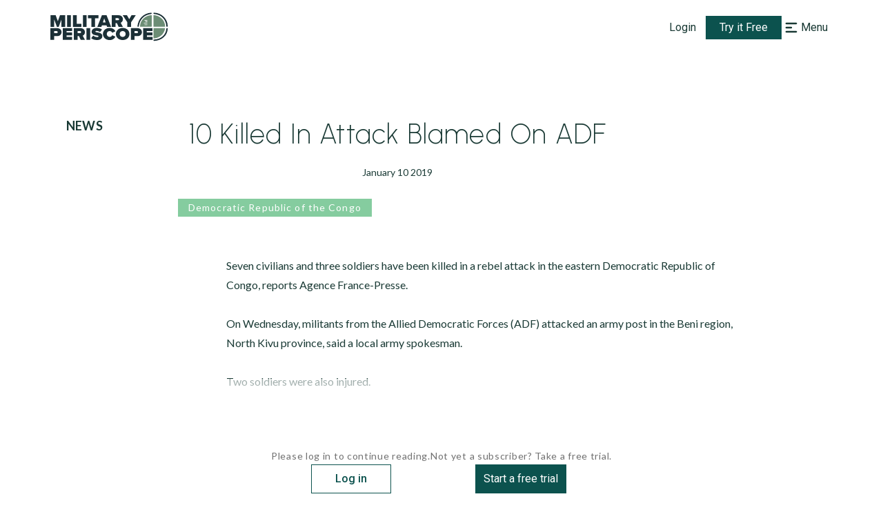

--- FILE ---
content_type: application/javascript
request_url: https://www.militaryperiscope.com/_next/static/chunks/5473-a0b244c0984218ea.js
body_size: 39447
content:
"use strict";(self.webpackChunk_N_E=self.webpackChunk_N_E||[]).push([[5473],{59941:function(e,t,i){i.d(t,{Z:function(){return l}});var r=i(35944),n=i(11163),o=(i(67294),i(33431)),s=i(12548),a=i(25236),u=s.Z.h1((0,o.iv)({position:"relative",width:"162px",mt:"15px",mb:"9px",p:"5px 0",fontWeight:"600",fontSize:(0,a.Z)(18),lineHeight:(0,a.Z)(24),letterSpacing:"0.01em",textTransform:"uppercase",cursor:"pointer","&:hover":{color:"hoverLink",borderColor:"hoverLink"},"::first-letter":{textTransform:"uppercase"}}),(function(e){var t=e.$isActive;return(0,o.iv)({pl:t&&"18px",ml:t&&"-22px",color:t?"greenDark":"text",borderLeft:t&&"4px solid"})})),c=function(e){var t=e.children,i=e.isActive;(0,n.useRouter)();return(0,r.tZ)(u,{$isActive:i,children:t})};c.defaultProps={isActive:!0};var l=c},95666:function(e,t,i){i.d(t,{Z:function(){return L}});var r=i(35944),n=(i(67294),i(33866)),o=i(63010),s=i(16829),a=i(33431),u=i(80795),c=i(25236),l=(0,s.Z)("div",{target:"e172jwx50"})((0,a.iv)({mt:"25px",fontSize:(0,c.Z)(14)})),d=(0,s.Z)(u.kC,{target:"e172jwx51"})((0,a.iv)({flexDirection:"column",gap:"24px",py:"15px",pl:"23px"})),g=(0,s.Z)("p",{target:"e172jwx52"})((0,a.iv)({mb:"8px",fontSize:(0,c.Z)(12),color:"classyGrey"})),L=function(){var e=(0,o.b)().dateRangeState;return(0,r.BX)(l,{children:[(0,r.tZ)("p",{children:"Filters:"}),(0,r.tZ)(d,{children:(0,r.BX)("div",{children:[(0,r.tZ)(g,{children:"Date range:"}),(0,r.tZ)("p",{children:(0,n.Z)(e[0].startDate,e[0].endDate,!!e[0].startDate)})]})})]})}},78545:function(e,t,i){i.d(t,{Z:function(){return f}});var r=i(26042),n=i(69396),o=i(35944),s=i(67294),a=i(1229),u=i(50843),c=(i(24153),i(80795)),l=i(33431),d=i(12548),g=(0,d.Z)(c.xu)((function(e){var t=e.$marginBottom;return(0,l.iv)({mb:t||["60px","60px","90px"],flexGrow:1,"& .image-gallery-fullscreen-button":{left:0,right:"auto"}})})),L=d.Z.img((0,l.iv)({objectPosition:"50% 50%",objectFit:"contain"}),(function(e){var t=e.$styleHeight,i=e.$isFullscreenHeight,r=void 0!==i&&i,n=e.$isFullscreen,o=void 0!==n&&n,s=e.$isFullWidthImage,a=void 0!==s&&s,u=e.$customImgWidth;return(0,l.iv)({width:o||a?"100%":u,height:r&&o?"100vh":t?"".concat(t,"px"):"auto"})}),(function(e){var t=e.$isModifiedImageOnPrint;return(0,l.iv)({"@media print":t?{width:"70%",height:"auto",margin:"0 auto"}:{}})})),I=d.Z.img((0,l.iv)({marginBottom:"10px",width:"100%"})),p=d.Z.div((0,l.iv)({lineHeight:0,overflow:"hidden",position:"relative",whiteSpace:"nowrap",textAlign:"center"})),h=function(e){var t,i,s=e.description,a=e.fullscreen,u=e.isFullscreen,c=e.onImageError,l=e.original,d=e.srcSet,g=e.originalAlt,I=e.alt,p=e.originalHeight,h=e.originalWidth,f=e.originalTitle,w=e.sizes,M=e.loading,m=e.highestImage,Z=e.isModifiedImageOnPrint,v=e.isFullscreenHeight,C=void 0!==v&&v,x=e.isFullWidthImage,y=void 0!==x&&x,j=e.customImgWidth,D=void 0===j?"100%":j,N=u&&a||l,S=(null===(t=I||g)||void 0===t||null===(i=t.trim)||void 0===i?void 0:i.call(t))?{alt:I||g}:{role:"presentation"};return(0,o.BX)(o.HY,{children:[(0,o.tZ)(L,(0,n.Z)((0,r.Z)({src:N},S),{srcSet:d,height:p,width:h,sizes:w,title:f,onError:c,loading:M,$styleHeight:m,$isFullscreen:u,$isFullscreenHeight:C,$isModifiedImageOnPrint:Z,$isFullWidthImage:y,$customImgWidth:D})),s&&(0,o.tZ)("span",{className:"image-gallery-description",children:s})]})},f=function(e){var t=e.images,i=e.isModifiedImageOnPrint,c=e.isFullscreenHeight,l=void 0!==c&&c,d=e.containerMarginBottom,L=void 0===d?"":d,f=e.isFullWidthImage,w=void 0!==f&&f,M=e.className,m=e.customImgWidth,Z=e.autoFullscreen,v=void 0!==Z&&Z,C=e.onClose,x=void 0===C?null:C,y=(0,s.useState)(!1),j=y[0],D=y[1],N=(0,s.useRef)(null),S=(0,s.useMemo)((function(){return t.length>1?t.reduce((function(e,t){return e.originalHeight>t.originalHeight?e:t})).originalHeight:null}),[t]),b=(0,s.useMemo)((function(){return t.some((function(e){return!!e.original}))}),[t]);return(0,s.useEffect)((function(){if(v&&N.current)try{N.current.toggleFullScreen()}catch(e){console.warn("Unable to toggle fullscreen:",e)}}),[v]),u.p?(0,o.tZ)(g,{$marginBottom:L,className:M,children:(0,o.tZ)(p,{children:t.map((function(e){var t=e.original;return(0,o.tZ)(I,{src:t,width:"530",priority:!0},t)}))})}):(0,o.tZ)(g,{$marginBottom:L,className:M,children:(0,o.tZ)(a.Z,{ref:N,items:t,thumbnailPosition:"top",showThumbnails:t.length>1,showPlayButton:!1,showNav:!1,showFullscreenButton:b,onScreenChange:function(e){D(e),!e&&x&&requestAnimationFrame((function(){return x()}))},renderItem:function(e){return(0,o.tZ)(h,(0,n.Z)((0,r.Z)({},e),{isFullscreen:j,highestImage:S,isFullscreenHeight:l,isModifiedImageOnPrint:i,isFullWidthImage:w,customImgWidth:m}))}})})}},54502:function(e,t,i){i.d(t,{Z:function(){return u}});var r=i(35944),n=(i(67294),i(80795)),o=i(33431),s=(0,i(12548).Z)(n.kC)((0,o.iv)({width:"100%",justifyContent:"center",alignItems:"center"}),(function(e){var t=e.$isPagination,i=e.$isFullHeight;return(0,o.iv)({mt:t&&"-72px",height:i?"100%":"max-content"})})),a=function(e){var t=e.isSmall,i=e.isFullHeight,o=e.isPagination;return(0,r.tZ)(s,{$isPagination:o,$isFullHeight:i,children:(0,r.tZ)(n.$j,{color:"green",size:t?72:86})})};a.defaultProps={isPagination:!1,isFullHeight:!1,isSmall:!1};var u=a},7549:function(e,t,i){i.d(t,{Z:function(){return D}});var r=i(35944),n=i(27484),o=i.n(n),s=i(70178),a=i.n(s),u=(i(41664),i(45697)),c=i.n(u),l=(i(67294),i(634)),d=i(38303),g=i(33048),L=i(54277),I=i(76481),p=i(73051),h=i(9830),f=i(16829),w=i(33431),M=i(80795),m=i(25236),Z=i(4776),v=(0,f.Z)("h2",{target:"e1umqvwh0"})((0,w.iv)({fontWeight:"600",fontSize:"1.5rem",marginTop:"2rem",marginBottom:"1rem"})),C=(0,f.Z)("a",{target:"e1umqvwh1"})((0,w.iv)({color:"greenDark",textDecoration:"none",cursor:"pointer","@media print":{textDecoration:"underline !important",color:"text"},"&:hover":{color:"hoverLink"}})),x=(0,f.Z)(M.kC,{target:"e1umqvwh2"})("justify-content:space-between;font-weight:600;font-size:0.875rem;letter-spacing:0.08em;"),y=(0,f.Z)(Z.Z,{target:"e1umqvwh3"})("margin-bottom:1.2rem;line-height:",(0,m.Z)(28),";");o().extend(a());var j=function(e){var t=e.title,i=e.preview,n=e.authors,s=e.author,a=e.source,u=e.publishedDate,c=e.href,f=e.countryList;return(0,r.BX)("div",{children:[f&&(0,r.tZ)(p.Z,{tagsList:f}),(0,r.tZ)(v,{children:(0,r.tZ)(h.Z,{href:c,children:(0,r.tZ)(C,{children:t})})}),(0,r.tZ)(y,{html:i&&(0,I.Z)((0,L.Z)(i.replace(d.sr,""),g.BI))}),(0,r.BX)(x,{children:[(0,r.tZ)("div",{children:n||a||s}),(0,r.tZ)("div",{children:o().utc(u).format(l.T1)})]})]})};j.defaultProps={title:"",preview:"",authors:"",publishedDate:"",href:""},j.propTypes={title:c().string,preview:c().string,authors:c().string,publishedDate:c().string,href:c().string};var D=j},15111:function(e,t,i){i.d(t,{Z:function(){return w}});var r=i(29815),n=i(35944),o=i(29238),s=i.n(o),a=i(11163),u=i(45697),c=i.n(u),l=i(67294),d=i(38303),g=i(50843),L=i(78545),I=i(26042),p=i(70917),h=i(12548).Z.div((function(e){var t=e.$unstyled,i=e.$linesLimit;return(0,p.iv)((0,I.Z)({display:"-webkit-box",WebkitBoxOrient:"vertical",overflow:"hidden"},t?{}:{lineHeight:"1.2rem",wordBreak:"break-word",textOverflow:"ellipsis",table:{width:"auto"},pre:{overflowX:"auto","@media print":{overflow:"visible",whiteSpace:"pre-wrap",wordWrap:"break-word",height:"auto"}},blockquote:{borderInlineStart:"0.25em solid rgb(145, 145, 145)",margin:["1em 0","0"],padding:"1em 2em",color:"#5C5C5C"}},i?{WebkitLineClamp:i}:{}))})),f=function(e){var t=e.html,i=e.linesLimit,o=e.sanitize,u=e.className,c=e.style,I=e.unstyled,p=void 0!==I&&I,f=(0,a.useRouter)(),w=(0,l.useRef)(null),M=(0,l.useState)(null),m=M[0],Z=M[1],v=(0,l.useState)(!1),C=v[0],x=v[1],y=(o?s().sanitize(t,{USE_PROFILES:{html:!0}}):t).replace(d.QK,(function(e,t){return e.replace(t,"https://".concat("www.militaryperiscope.com").concat(t))}));return(0,l.useEffect)((function(){w.current&&(g.p||setTimeout((function(){var e=function(e){t[e].onclick=function(i){i.preventDefault(),f.push(t[e].href)}};if(w.current)for(var t=w.current.querySelectorAll('a[href^="/"]'),i=0;i<t.length;i+=1)e(i)}),0))}),[w.current]),(0,l.useLayoutEffect)((function(){if(g.p){var e=function(e){var t;"A"===(null===e||void 0===e||null===(t=e.target)||void 0===t?void 0:t.tagName)&&(e.preventDefault(),window.location.href=(0,g.U)(e.target.href))};return w.current.addEventListener("click",e),function(){w.current.removeEventListener("click",e)}}}),[]),(0,l.useEffect)((function(){if(w.current){var e=w.current.querySelectorAll("img");if(e.length){var t=(0,r.Z)(e).filter((function(e){return e.src}));if(t.length){var i=t.map((function(e){var t=e.src,i=e.alt;return{original:t,originalAlt:void 0===i?"":i,originalHeight:e.height}})),n=[];return t.forEach((function(e,t){e.style.cursor="pointer";var r=function(){Z([i[t]]),x(!0)};e.addEventListener("click",r),n.push({img:e,handler:r})})),function(){n.forEach((function(e){var t=e.img,i=e.handler;t.removeEventListener("click",i)}))}}}}}),[y]),(0,n.BX)("div",{ref:w,children:[(0,n.tZ)(h,{$linesLimit:i,$unstyled:p,dangerouslySetInnerHTML:{__html:y},className:u,style:c}),m&&(0,n.tZ)(L.Z,{images:m,isFullWidthImage:!1,containerMarginBottom:"0",isFullscreenHeight:!0,isModifiedImageOnPrint:!1,autoFullscreen:C,onClose:function(){x(!1),Z(null)}})]})};f.propTypes={sanitize:c().bool},f.defaultProps={sanitize:!0};var w=f},4776:function(e,t,i){var r=i(15111);t.Z=r.Z},73051:function(e,t,i){i.d(t,{Z:function(){return l}});var r=i(35944),n=(i(67294),i(16829)),o=i(80795),s=i(33431),a=i(25236),u=(0,n.Z)(o.kC,{target:"ew55ej30"})((0,s.iv)({gap:"10px"})),c=(0,n.Z)("div",{target:"ew55ej31"})((0,s.iv)({px:"15px",py:"5px",background:"countryTag",fontSize:(0,a.Z)(14),letterSpacing:"0.08em",color:"white",cursor:"default","&:hover":{background:"countryTagHover"}})),l=function(e){var t=e.tagsList;return(0,r.tZ)(u,{children:t.map((function(e){return(0,r.tZ)(c,{children:e.name},e.name)}))})}},38303:function(e,t,i){i.d(t,{QK:function(){return o},TH:function(){return s},VS:function(){return n},sr:function(){return r}});var r=/<[^>]+>/g,n=/^\+?(\d{1,3})?[-.\s]?(\(?\d{3}\)?[-.\s]?)?(\d[-.\s]?){6,9}\d$/im,o=/<img[^>]*src="([^"]*)"[^>]*>/gi,s=/^(([^<>()[\]\\.,;:\s@"]+(\.[^<>()[\]\\.,;:\s@"]+)*)|(".+"))@((\[[0-9]{1,3}\.[0-9]{1,3}\.[0-9]{1,3}\.[0-9]{1,3}])|(([a-zA-Z\-0-9]+\.)+[a-zA-Z]{2,}))$/},65473:function(e,t,i){i.r(t),i.d(t,{default:function(){return It}});var r=i(26042),n=i(69396),o=i(35944),s=i(67294),a=i(81683),u=i(51438),c=i(28668),l=i(29815),d=i(25892),g=i(91224),L=i(64487),I=i(13884),p=i(1966),h=i(20296),f=i.n(h),w=i(11752),M=i.n(w),m=i(5152),Z=i.n(m),v=i(9008),C=i.n(v),x=i(11163),y=i(45697),j=i.n(y),D=i(33048),N=i(69198),S=i(47476),b=i(16829),z=i(33431),T=(0,b.Z)("p",{target:"e7b94mk0"})((0,z.iv)({fontSize:"0.875rem",lineHeight:"135%"})),G=(0,b.Z)(T,{target:"e7b94mk1"})((0,z.iv)({color:"white",letterSpacing:"0.035em"})),k=(0,b.Z)(T,{target:"e7b94mk2"})((0,z.iv)({color:"classyGrey",letterSpacing:"0.05em",lineHeight:"175%"})),A=i(50843),E=i(11876),P=(i(17719),i(76128)),B=i(67436),R=i(9830),O=i(80795),Y=i(25236),W=(0,b.Z)(S.ud,{target:"eugw04a0"})((0,z.iv)({display:"block",fontSize:(0,Y.Z)(16),mb:"16px","&:hover":{color:"focus"}})),H=(0,b.Z)("nav",{target:"eugw04a1"})((0,z.iv)({display:"flex",gap:"64px",flexDirection:["column","row"]})),Q=(0,b.Z)(O.kC,{target:"eugw04a2"})((0,z.iv)({flexDirection:"column",gap:"20px"})),X=(0,b.Z)("h4",{target:"eugw04a3"})((0,z.iv)({fontWeight:"800",fontSize:(0,Y.Z)(18),lineHeight:"136%",letterSpacing:"0.1em",textTransform:"uppercase",color:"focus"})),F=(0,b.Z)("p",{target:"eugw04a4"})((0,z.iv)({width:"50px",borderBottom:"1px solid white"})),U=function(e){var t=e.navBlocks;return(0,p.q)()<=D.UC?(0,o.tZ)("nav",{role:"navigation","aria-label":"Footer navigation",children:(0,o.tZ)(B.gh,{allowZeroExpanded:!0,children:t.map((function(e){return(0,o.BX)(B.Vc,{children:[(0,o.tZ)(E.Ol,{children:(0,o.tZ)(B.iW,{$uppercase:!0,children:e.title})}),(0,o.tZ)(E.Mt,{children:e.items.map((function(e){return(0,o.tZ)(R.Z,{href:e.url,children:(0,o.tZ)(W,{children:e.title})},e.title)}))})]},e.title)}))})}):(0,o.tZ)(H,{role:"navigation","aria-label":"Footer navigation",children:t.map((function(e){return(0,o.BX)(Q,{children:[(0,o.tZ)(X,{children:e.title}),(0,o.tZ)(F,{}),e.items.map((function(e){return(0,o.tZ)(R.Z,{href:e.url,children:(0,o.tZ)(S.oc,{children:e.title})},e.title)}))]},e.title)}))})};U.defaultProps={navBlocks:P.G};var J=U,$=(0,b.Z)("footer",{target:"eunjksv0"})((0,z.iv)({display:"flex",flexDirection:["column","column","row"],justifyContent:"space-between",alignItems:["center","normal"],padding:["35px 22px","35px 22px","55px 4% 55px 80px","55px 7% 55px 80px","55px 18% 55px 80px"],height:["100%","100%","485px","470px"],background:"linear-gradient(115.51deg, #191E1D 13.83%, #123239 53.2%)",marginTop:"auto"})),V=(0,b.Z)(O.kC,{target:"eunjksv1"})((0,z.iv)({flexDirection:"column",alignItems:["center","normal"]})),_=(0,b.Z)(O.kC,{target:"eunjksv2"})((0,z.iv)({maxWidth:["100%","350px"],px:"12px",flexDirection:"column",gap:["34px","40px","42px","48px","64px"]})),q=(0,b.Z)(O.kC,{target:"eunjksv3"})((0,z.iv)({maxWidth:"745px",px:"12px",flexDirection:"column",gap:["24px","40px"]})),K=(0,b.Z)("p",{target:"eunjksv4"})((0,z.iv)({mt:3,width:"200px",fontSize:(0,Y.Z)(9),lineHeight:(0,Y.Z)(12),color:"white"})),ee=(0,b.Z)(O.kC,{target:"eunjksv5"})((0,z.iv)({flexDirection:["column-reverse","column"],gap:["24px",0]})),te=(0,b.Z)(k,{target:"eunjksv6"})((0,z.iv)({textAlign:["center","start"]})),ie=A.p?"[data-uri]":"/img/mp-logo-2.svg",re=function(){return(0,o.BX)("div",{children:[(0,o.tZ)(k,{children:"Military Periscope is a product of GovExec."}),(0,o.tZ)(k,{children:"600 New Hampshire Ave., Suite 510,"}),(0,o.tZ)(k,{children:"Washington DC, 20037, USA."}),(0,o.tZ)(k,{children:"customerservice@militaryperiscope.com"})]})},ne=function(e){var t=e.className,i=(0,p.q)(),r=(new Date).getFullYear();return(0,o.BX)($,{className:t,children:[(0,o.BX)(_,{children:[(0,o.BX)(V,{children:[(0,o.tZ)(R.Z,{href:"/",passHref:!0,children:(0,o.tZ)(S.fx,{children:(0,o.tZ)(N.Z,{width:200,height:50,alt:"Military Periscope Logo",src:ie,layout:"fixed",priority:!0})})}),(0,o.tZ)(K,{children:"Your online source for military news, weapons, and nation's armed forces worldwide"})]}),(0,o.BX)("div",{children:[(0,o.tZ)(G,{children:"Military Periscope FEDLINK information"}),(0,o.tZ)(G,{children:"Service ID: UC"}),(0,o.tZ)(G,{children:"Contract Number: LCFDL24D0002"})]}),i<=D.UC?null:(0,o.tZ)(re,{})]}),(0,o.BX)(q,{children:[(0,o.tZ)(J,{}),i<=D.UC?(0,o.tZ)(re,{}):null,(0,o.BX)(ee,{children:[(0,o.BX)(te,{children:["\xa9Military Periscope ",r]}),(0,o.tZ)(k,{children:"All rights reserved. Redistribution of the content is prohibited without prior consent of Military Periscope."})]})]})]})};ne.propTypes={},ne.defaultProps={};var oe=ne,se=i(63010),ae=i(65130),ue=i(8193),ce=(0,b.Z)("button",{target:"eni9jc70"})((function(e){var t=e.isDisplayed;return(0,z.iv)({padding:"12px",borderRadius:"50px",background:"darkGreen",position:"fixed",bottom:"40px",right:"40px",cursor:"pointer",zIndex:2,display:t?"block":"none"})})),le=(0,b.Z)(ue.y1n,{target:"eni9jc71"})((0,z.iv)({width:"22px",height:"22px",color:"white"})),de=function(e){var t=e.className,i=(0,s.useState)(!1),r=i[0],n=i[1],a=function(){n(window.scrollY>30)};(0,s.useEffect)((function(){return window.addEventListener("scroll",a),function(){return window.removeEventListener("scroll",a)}}),[]);return(0,o.tZ)(ce,{isDisplayed:r,onClick:function(){window.scrollTo(0,0)},className:t,children:(0,o.tZ)(le,{})})},ge=i(25318),Le=i(80171),Ie=i(98626),pe=function(){var e=(0,x.useRouter)(),t=(0,se.b)(),i=t.isSearchActive,r=t.setIsSearchActive,n=t.setSearchValue,o=t.setPercentOfCoveredTitle,a=t.setDateRangeState,u=t.isNavActive,c=t.setIsNavActive,l=t.setIsSubcategoryFilterActive;(0,s.useEffect)((function(){i&&r(!1),u&&c(!1),e.asPath.includes("reports")&&a([Ie.Z]),o(D.Zc),n(""),l(!0)}),[e.asPath])},he=i(42477),fe=i.n(he),we=i(53814),Me=i(91709),me=i(73353),Ze=i(9801),ve=i(47568),Ce=i(828),xe=i(97582),ye=i(27484),je=i.n(ye),De=i(40782),Ne=i(12899),Se=i(59941),be=i(26828),ze=i(75367),Te=i(4548),Ge=i(54502),ke=(0,b.Z)(O.kC,{target:"e17sedlz0"})((0,z.iv)({width:D.cm,flexDirection:"column"})),Ae=(0,b.Z)(O.kC,{target:"e17sedlz1"})((0,z.iv)({width:"100%",height:"100%",flexDirection:"column",padding:"32px 0 0 0",background:"white",boxShadow:"0px 0px 10px rgba(0, 0, 0, 0.1)",borderRadius:"3px"})),Ee=(0,b.Z)("p",{target:"e17sedlz2"})((0,z.iv)({mt:"-24px",mb:"24px"})),Pe=(0,b.Z)("p",{target:"e17sedlz3"})((0,z.iv)({pl:"36px",pb:"6px",fontWeight:"600",fontSize:(0,Y.Z)(18),lineHeight:(0,Y.Z)(24),textTransform:"uppercase",color:"secondaryGreen",borderBottom:"2px solid",borderColor:"searchCategorySeparator"})),Be=(0,b.Z)(S.Pu,{target:"e17sedlz4"})((0,z.iv)({pl:"36px",py:"12px","&:hover":{backgroundColor:"listElementHover",borderLeft:"5px solid",borderColor:"secondaryGreen",pl:"31px"},"&:first-letter":{textTransform:"uppercase"}})),Re=(0,b.Z)(O.kC,{target:"e17sedlz5"})((0,z.iv)({justifyContent:"space-between",margin:"32px 20px 0px 20px"})),Oe=(0,b.Z)("div",{target:"e17sedlz6"})((0,z.iv)({flex:1,padding:"16px 16px 18px 16px",borderTop:"2px solid",borderColor:"searchCategorySeparator"})),Ye=(0,b.Z)("button",{target:"e17sedlz7"})((0,z.iv)({justifyContent:"space-between",color:"gray500",padding:"16px 16px 18px 16px",flex:1,background:"white",borderTop:"2px solid",borderColor:"searchCategorySeparator",fontSize:(0,Y.Z)(14),fontWeight:500,cursor:"pointer",display:"flex",gap:"12px",alignItems:"center"}),(function(e){var t=e.$isLeft;return(0,z.iv)({justifyContent:t?"flex-start":"flex-end"})})),We=(0,b.Z)(O.kC,{target:"e17sedlz8"})((0,z.iv)({justifyContent:"center",alignItems:"center"})),He=(0,b.Z)("button",{target:"e17sedlz9"})((0,z.iv)({justifyContent:"space-between",padding:"16px 16px 18px 16px",background:"white",borderTop:"2px solid",fontSize:(0,Y.Z)(14),fontWeight:500,cursor:"pointer"}),(function(e){var t=e.$isActive;return(0,z.iv)({borderColor:t?"lightGreen":"searchCategorySeparator",color:t?"secondaryGreen":"gray500"})})),Qe=function(e){var t=e.items,i=e.isLoading,r=e.lastSearchValue,n=e.setOffset,a=e.isScrolledDown,u=e.setIsScrollDown,c=(0,se.b)().setIsSearchActive,l=(0,x.useRouter)(),d=(0,s.useRef)();(0,be.Z)(d,n,a,u);var g=function(){var e=(0,ve.Z)((function(e){return(0,xe.__generator)(this,(function(t){switch(t.label){case 0:return[4,l.push(e)];case 1:return t.sent(),c(!1),[2]}}))}));return function(t){return e.apply(this,arguments)}}(),L=(null===t||void 0===t?void 0:t.length)||0,I=L>0,p=t&&0===L,h=!i&&I,f=i&&!I,w=i&&I,M=null;return!t?M=(0,o.tZ)(ze.T,{children:"Please press Enter to search"}):!i&&p&&(M=(0,o.BX)(o.HY,{children:[(0,o.tZ)(ze.T,{children:"No Results"}),(0,o.tZ)("p",{children:'Sorry, your search "'.concat(r,'" did not match any result.')}),(0,o.tZ)("p",{children:"Please try again."})]})),(0,o.BX)(ke,{children:[(0,o.tZ)(Ee,{children:"Search results:"}),(0,o.BX)(Ae,{ref:d,children:[h&&(0,o.BX)(o.HY,{children:[(0,o.tZ)(Pe,{children:"Records"}),t.map((function(e){return(0,o.tZ)(R.Z,{href:e.url||"",passHref:!0,children:(0,o.tZ)(Be,{onClick:function(){return g(e.url)},children:e.title},e.title)},e.title)}))]}),f&&(0,o.tZ)(Ge.Z,{isFullHeight:!0}),w&&(0,o.tZ)(Ge.Z,{isPagination:!0,isSmall:!0}),(0,o.tZ)(Te.Z,{role:"status","aria-atomic":"true",children:M})]})]})};Qe.propTypes={},Qe.defaultProps={};var Xe=Qe,Fe=i(64934),Ue=function(e){var t=e.items,i=e.lastSearchValue,r=e.isLoading,n=e.setOffset,a=e.offset,u=e.totalItems,c=(0,se.b)().setIsSearchActive,l=(0,x.useRouter)(),d=(0,s.useRef)(),g=function(){var e=(0,ve.Z)((function(e){return(0,xe.__generator)(this,(function(t){switch(t.label){case 0:return[4,l.push(e)];case 1:return t.sent(),c(!1),[2]}}))}));return function(t){return e.apply(this,arguments)}}(),L=Math.floor(u/20)+1,I=Math.floor(a/20)+1,p=(null===t||void 0===t?void 0:t.length)||0,h=p>0,f=t&&0===p,w=h,M=r&&h,m=r&&!h,Z=h&&!r,v=null;return!t?v=(0,o.tZ)(ze.T,{children:"Please press Enter to search"}):!r&&f&&(v=(0,o.BX)(o.HY,{children:[(0,o.tZ)(ze.T,{children:"No Results"}),(0,o.tZ)("p",{children:'Sorry, your search "'.concat(i,'" did not match any result.')}),(0,o.tZ)("p",{children:"Please try again."})]})),(0,o.BX)(ke,{children:[(0,o.tZ)(Ee,{children:"Search results:"}),(0,o.BX)(Ae,{ref:d,children:[w&&(0,o.BX)(o.HY,{children:[(0,o.tZ)(Pe,{children:"Records"}),t.map((function(e){return(0,o.tZ)(R.Z,{href:e.url||"",passHref:!0,children:(0,o.tZ)(Be,{onClick:function(){return g(e.url)},children:e.title},e.title)},e.title)}))]}),M&&(0,o.tZ)(Ge.Z,{isPagination:!0,isSmall:!0}),m&&(0,o.tZ)(Ge.Z,{isFullHeight:!0}),Z&&(0,o.BX)(Re,{children:[I>1?(0,o.BX)(Ye,{onClick:function(){n((function(e){return e-20}))},$isLeft:!0,children:[(0,o.tZ)(Fe.Z,{width:20,height:20,alt:"leftArrow",src:"/img/arrow-narrow-left.svg",priority:!0}),(0,o.tZ)("span",{children:"Previous"})," "]}):(0,o.tZ)(Oe,{}),(0,o.tZ)(We,{children:function(){for(var e=function(e){1===e||e===L||e>=I-i&&e<=I+i?t.push((0,o.tZ)(He,{onClick:function(){return function(e){n((function(){return 20*(e-1)}))}(e)},$isActive:e===I?"active":"",children:e},e)):e!==I-i-1||r?e!==I+i+1||s||(s=!0,t.push((0,o.tZ)("span",{children:"..."},e))):(r=!0,t.push((0,o.tZ)("span",{children:"..."},e)))},t=[],i=Math.floor(2.5),r=!1,s=!1,a=1;a<=L;a+=1)e(a);return t}()}),I<L?(0,o.BX)(Ye,{onClick:function(){I<L&&n((function(e){return e+20}))},children:[(0,o.tZ)("span",{children:"Next"})," ",(0,o.tZ)(Fe.Z,{width:20,height:20,alt:"rightArrow",src:"/img/arrow-narrow-right.svg",priority:!0})]}):(0,o.tZ)(Oe,{})]}),(0,o.tZ)(Te.Z,{role:"status","aria-atomic":"true",children:v})]})]})};Ue.propTypes={},Ue.defaultProps={};var Je=Ue,$e=i(634),Ve=i(8035),_e=i(15984),qe=i(1799),Ke=i(95666),et=i(7549);var tt=function(e,t,i,r){var n=function(){var t=(0,ve.Z)((function(){var t;return(0,xe.__generator)(this,(function(i){return e.current?((null===(t=document.defaultView)||void 0===t?void 0:t.scrollY)>=e.current.offsetHeight-1720&&r(!0),[2]):[2]}))}));return function(){return t.apply(this,arguments)}}();(0,s.useEffect)((function(){return window.addEventListener("scroll",n),function(){return window.removeEventListener("scroll",n)}}),[]),(0,s.useEffect)((function(){i&&t((function(e){return e+20}))}),[i])},it=i(95844),rt=i(98059),nt=function(e){var t=e.items,i=e.isLoading,a=e.setOffset,u=e.isScrolledDown,c=e.setIsScrollDown,l=e.className,d=(0,se.b)().searchContentName,g=(0,s.useRef)();tt(g,a,u,c);var L=(null===t||void 0===t?void 0:t.length)||0,I=L>0,p=t&&0===L,h=i&&I,f=i&&!I,w=null;return!t?w=(0,o.tZ)(ze.T,{children:"Please press Enter to search"}):!i&&p&&(w=(0,o.tZ)(ze.T,{children:"No Results Found"})),(0,o.BX)(O.rj,{className:l,columns:["4fr","1fr 3fr 1fr","1fr 2fr 1fr","4fr 9fr 6fr"],p:["32px 20px 72px 20px","70px 40px 100px 96px"],children:[(0,o.BX)(rt.Z,{children:[(0,o.tZ)(Se.Z,{children:d})," ",(0,o.tZ)(Ke.Z,{})]}),(0,o.BX)("div",{ref:g,children:[I&&t.map((function(e){return(0,o.BX)(it.H,{children:[(0,o.tZ)(et.Z,(0,n.Z)((0,r.Z)({},e),{href:e.url})),(0,o.tZ)(it.m,{})]},e.slug)})),h&&(0,o.tZ)(Ge.Z,{isPagination:!0,isSmall:!0}),f&&(0,o.tZ)(Ge.Z,{isFullHeight:!0}),(0,o.tZ)(Te.Z,{role:"status","aria-atomic":"true",children:w})]})]})},ot=(0,b.Z)(qe.d,{target:"e1ody1gz0"})((0,z.iv)({position:"relative"})),st=function(){var e=(0,se.b)(),t=e.searchValue,i=e.searchContentType,r=e.searchContentName,n=e.dateRangeState,a=e.subcategoryFilterValue,u=e.className,c=(0,x.useRouter)(),d=(0,s.useRef)();d.current=[t,i,n,a];var g=(0,s.useState)(null),L=g[0],I=g[1],p=(0,s.useState)(null),h=p[0],f=p[1],w=(0,s.useState)(!1),M=w[0],m=w[1],Z=(0,s.useState)(!1),v=Z[0],C=Z[1],y=(0,s.useState)(0),j=y[0],D=y[1],N=(0,s.useState)(0),S=N[0],b=N[1],z=(0,s.useState)(!0),T=z[0],G=z[1],k=(0,s.useMemo)((function(){return(0,Me.D)(i||"",["reportpage","newspage"])}),[i]),A=function(){var e=(0,ve.Z)((function(){var e,t,i,r,n,o;return(0,xe.__generator)(this,(function(s){switch(s.label){case 0:e=(0,Ce.Z)(d.current,4),t=e[0],i=e[1],r=e[2],n=e[3],m(!0),j<1&&I([]),f(t),s.label=1;case 1:return s.trys.push([1,3,,4]),[4,(0,Ne.wU)(t,{contentType:i,fromDate:r[0].startDate?je()(r[0].startDate).format($e.ud):null,toDate:r[0].startDate?je()(r[0].endDate).format($e.ud):null,subCategory:null===n||void 0===n?void 0:n.value,offset:j||0})];case 2:return o=s.sent(),j>1&&(k||T)?I((function(e){return e&&o.json.items?(0,l.Z)(e).concat((0,l.Z)(o.json.items)):o.json.items})):(I(o.json.items),b(i?o.json.meta[i]:o.json.meta.all)),C(!1),[3,4];case 3:return s.sent(),De.Am.error("Server error"),[3,4];case 4:return m(!1),[2]}}))}));return function(){return e.apply(this,arguments)}}();(0,s.useEffect)((function(){var e=_e.Z.addEventListener(Ve.R,A);return function(){return e()}}),[]),(0,s.useEffect)((function(){!t||!i&&a||A()}),[j]),(0,s.useEffect)((function(){c.query.search2&&G(!1),!t||!i&&a||_e.Z.emit(Ve.R)}),[c.query]);var E=T?Xe:Je;return k?(0,o.tZ)(nt,{className:u,items:L,isLoading:M,setOffset:D,isScrolledDown:v,setIsScrollDown:C}):(0,o.BX)(ot,{className:u,children:[(0,o.tZ)(qe.Z,{children:(0,o.tZ)(Se.Z,{children:r||"Search"})}),(0,o.tZ)(E,{items:L,isLoading:M,lastSearchValue:h,offset:j,setOffset:D,isScrolledDown:v,setIsScrollDown:C,totalItems:S})]})},at=st,ut=i(84555),ct=i(24816).hri,lt=M()().publicRuntimeConfig,dt=(Z()((function(){return i.e(489).then(i.bind(i,20489))}),{loadableGenerated:{webpack:function(){return[20489]}}}),function(e){(0,c.Z)(i,e);var t=(0,g.Z)(i);function i(e,r){var n;return(0,u.Z)(this,i),(n=t.call(this,e)).name=r,n}return i}((0,d.Z)(Error))),gt=function(e){var t=e.children,i=e.seo,a=e.summary,u=e.subcategoriesItems,c=e.isArchived,d=e.componentName,g=e.parentItm,h=e.parentItems,w=e.title,M=e.restricted,m=e.restrictionType,Z=i.seoHtmlTitle,v=void 0===Z?"Military Periscope":Z,y=i.seoMetaDescription,j=i.seoOgTitle,N=i.seoOgDescription,S=i.seoOgUrl,b=i.seoOgImage,z=i.seoOgType,T=i.seoTwitterTitle,G=i.seoTwitterDescription,k=i.seoTwitterUrl,A=i.seoTwitterImage,E=i.seoMetaRobots,P=i.canonicalLink,B=(0,x.useRouter)(),R=(0,p.q)(),O=(0,se.b)(),Y=O.user,W=O.isSearchActive,H=O.setHeaderRef,Q=O.isNavActive,X=O.setNavItems,F=O.setSearchValue,U=O.setIsSearchActive,J=O.setSubcategoryFilterValue,$=O.setContentView,V=O.contentView;pe(),(0,s.useEffect)((function(){var e=d&&(0,Me.D)(d,["ArmedForcesPage","WeaponDetailPage","MilitaryOrganizationPage","NewsPage","ReportPage"])&&void 0!==M;e||(window.dataLayer=window.dataLayer||[],window.dataLayer.push({event:"pageView",contentView:V,restrictionType:m,componentName:d})),L.n_({category:"started",message:"Version id ".concat(null===lt||void 0===lt?void 0:lt.version),level:"info",data:{version:null===lt||void 0===lt?void 0:lt.version}});var t=function(){var e=ct.random(),t=(new Date).toISOString().split("T")[0];L.$e((function(i){i.setTag("report_id",e),i.setLevel("critical"),i.setTag("origin","userreportederror");var o=(i.getUser()||{}).email,s="Customer ".concat(o||"unknown"," report from ").concat(t),a=new dt(s,"Customer Report"),u=L.Tb(a,Y);I.jp((0,n.Z)((0,r.Z)({eventId:u},Y&&{user:{email:Y.email,name:Y.givenName}}),{subtitle2:"If you\u2019d like to help, tell us what happened below. Also you can share the ID ".concat(e," with the Military Periscope support team.")}))}))},i=f()((function(e){navigator.userAgent.toUpperCase().includes("MAC")?e.metaKey&&e.altKey&&"0"===e.key&&t():e.ctrlKey&&e.altKey&&"d"===e.key&&t()}),1e3);if(document.addEventListener("keydown",i),window&&window.dataLayer){if(e)return;window.dataLayer.push({event:"pageFullyLoaded"})}return function(){document.removeEventListener("keydown",i)}}),[]);var _=(0,s.useRef)();(0,s.useEffect)((function(){H(null===_||void 0===_?void 0:_.current)}),[_]),(0,s.useEffect)((function(){h&&X((0,l.Z)(h).concat([{title:w,url:i.seoOgUrl}]))}),[w]),(0,s.useEffect)((function(){$(void 0!==M?M?"gated":"full":"notContent")}),[M]),(0,s.useEffect)((function(){(B.query.search||B.query.search2)&&(U(!0),F(B.query.search||B.query.search2))}),[B.query]),(0,s.useEffect)((function(){var e=u?u.find((function(e){return e.value===B.asPath.split("/")[2]})):null;J(e)}),[B.asPath]);var q=(0,Me.D)(B.asPath,Le.Mx)&&!(0,Me.E)(d,ge.In)||R<=D.UC||W,K=(0,Me.E)(d,ge.In),ee=(0,Me.D)(B.asPath,[Le.Co])?"news":(0,Me.D)(B.asPath,Le.Mx)?(0,we.wW)((0,me.Z)(B.asPath).split("/")[1]):null;return(0,o.BX)(o.HY,{children:[(0,o.BX)(C(),{children:[(0,o.tZ)("title",{children:v}),(0,o.tZ)("link",{rel:"icon",href:"/favicon.ico"}),!!y&&(0,o.tZ)("meta",{name:"description",content:y}),!!j&&(0,o.tZ)("meta",{property:"og:title",content:j}),!(!N&&!a)&&(0,o.tZ)("meta",{property:"og:description",content:a||N}),!!S&&(0,o.tZ)("meta",{property:"og:url",content:S}),!!b&&(0,o.tZ)("meta",{property:"og:image",content:b}),!!z&&(0,o.tZ)("meta",{property:"og:type",content:z}),!!T&&(0,o.tZ)("meta",{property:"twitter:title",content:T}),!!G&&(0,o.tZ)("meta",{property:"twitter:description",content:G}),!!k&&(0,o.tZ)("meta",{property:"twitter:url",content:k}),!!A&&(0,o.tZ)("meta",{property:"twitter:image",content:A}),(0,o.tZ)("meta",{name:"robots",content:E}),!!P&&(0,o.tZ)("link",{rel:"canonical",href:P})]}),(0,o.BX)(ut.AC,{children:[(0,o.tZ)(ae.Z,{className:!K&&fe().hideForPrint,ref:_,title:w||null,initialTag:ee,componentName:d,parentItm:g||null,subcategories:u,isFullBar:q,isModifiedHeaderOnPrint:K}),(0,o.BX)(ut.Hp,{as:"main",id:"main-content",role:"main",children:[Q?(0,o.tZ)(Ze.Z,{}):W?(0,o.tZ)(at,{}):(0,o.BX)(o.HY,{children:[c&&(0,o.tZ)(ut.yC,{children:"----- HISTORICAL RECORD -----"}),t]}),(0,o.tZ)(de,{className:fe().hideForPrint})]}),!Q&&(0,o.tZ)(oe,{className:fe().hideForPrint})]})]})};gt.defaultProps={children:{},seo:{},wagtailUserbar:{}},gt.propTypes={children:j().node,seo:j().shape({seoHtmlTitle:j().string,seoMetaDescription:j().string,seoOgTitle:j().string,seoOgDescription:j().string,seoOgUrl:j().string,seoTwitterTitle:j().string,seoMetaRobots:j().string}),wagtailUserbar:j().shape({html:j().string})};var Lt=gt,It=function(e){return function(t){return(0,o.BX)(o.HY,{children:[(0,o.tZ)(a.Z,{href:"#main-content"}),(0,o.tZ)(Lt,(0,n.Z)((0,r.Z)({},t),{_class:e.name,children:(0,o.tZ)(e,(0,r.Z)({},t))}))]})}}},26828:function(e,t,i){var r=i(47568),n=i(29815),o=i(97582),s=i(27484),a=i.n(s),u=i(67294),c=i(12899),l=i(63010),d=i(634),g=i(50843);t.Z=function(e,t,i,s,L){var I=(0,l.b)(),p=I.setItemsLoading,h=I.dateRangeState,f=(0,u.useState)(t),w=f[0],M=f[1],m=(0,u.useState)(12),Z=m[0],v=m[1],C=(0,u.useState)(!1),x=C[0],y=C[1],j=function(){var t=(0,r.Z)((function(){var t;return(0,o.__generator)(this,(function(i){return e.current?((null===(t=document.defaultView)||void 0===t?void 0:t.scrollY)>=e.current.offsetHeight-1800&&y(!0),[2]):[2]}))}));return function(){return t.apply(this,arguments)}}();(0,u.useEffect)((function(){return window.addEventListener("scroll",j),function(){return window.removeEventListener("scroll",j)}}),[]),(0,u.useEffect)((function(){if(x&&w){if(!h[0].startDate&&g.p){p(!0);var e=L.slice(Z,Z+12);return s((0,n.Z)(i).concat((0,n.Z)(e))||[]),v(Z+12),p(!1),void y(!1)}var t=setTimeout((0,r.Z)((function(){var e,t,r,u,l,g;return(0,o.__generator)(this,(function(o){switch(o.label){case 0:return p(!0),r=h[0].startDate?"".concat(w,"\n          &from_date=").concat(a()(h[0].startDate).format(d.ud),"&to_date=").concat(a()(h[0].endDate).format(d.ud)):w,[4,(0,c.A_)(r)];case 1:return u=o.sent()||{},l=u.json,g=(null===l||void 0===l||null===(e=l.componentProps)||void 0===e||null===(t=e.items)||void 0===t?void 0:t.results)||[],s((0,n.Z)(i).concat((0,n.Z)(g))||[]),p(!1),M(l.componentProps.items.next),y(!1),[2]}}))})),800);return function(){return clearTimeout(t)}}}),[x])}},95844:function(e,t,i){i.d(t,{H:function(){return s},m:function(){return a}});var r=i(16829),n=i(33431),o=i(25236),s=(0,r.Z)("div",{target:"e2uv8e60"})((0,n.iv)({marginBottom:[(0,o.Z)(38),(0,o.Z)(38),(0,o.Z)(98)]})),a=(0,r.Z)("div",{target:"e2uv8e61"})((0,n.iv)({border:"1px solid",borderColor:"searchBorder",margin:"32px 0",display:["block","none"]}))},98059:function(e,t,i){var r=i(16829),n=i(33431),o=(0,r.Z)("div",{target:"e190he8c0"})((0,n.iv)({top:[0,0,"82px"],position:"sticky",height:"max-content"}));t.Z=o},4548:function(e,t,i){var r=(0,i(16829).Z)("div",{target:"emvkbo10"})("\n    text-align: center;\n");t.Z=r},54277:function(e,t){t.Z=function(e){return e.replace(/\s*([,.!?:;]+)(?!\s*$)\s*/g,"$1 ")}},76481:function(e,t){t.Z=function(e,t){if(e.length<=t)return e;var i=e.substr(0,t);return"".concat(i.substr(0,Math.min(i.length,i.lastIndexOf(" ")))," ...")}}}]);
//# sourceMappingURL=5473-a0b244c0984218ea.js.map

--- FILE ---
content_type: application/javascript
request_url: https://www.militaryperiscope.com/_next/static/chunks/pages/%5B...path%5D-4afea74afdff852d.js
body_size: 376
content:
(self.webpackChunk_N_E=self.webpackChunk_N_E||[]).push([[5139,6886],{67053:function(n,_,u){(window.__NEXT_P=window.__NEXT_P||[]).push(["/[...path]",function(){return u(79162)}])}},function(n){n.O(0,[5445,3874,6158,6556,5997,6229,8155,9162,9774,2888,179],(function(){return _=67053,n(n.s=_);var _}));var _=n.O();_N_E=_}]);
//# sourceMappingURL=[...path]-4afea74afdff852d.js.map